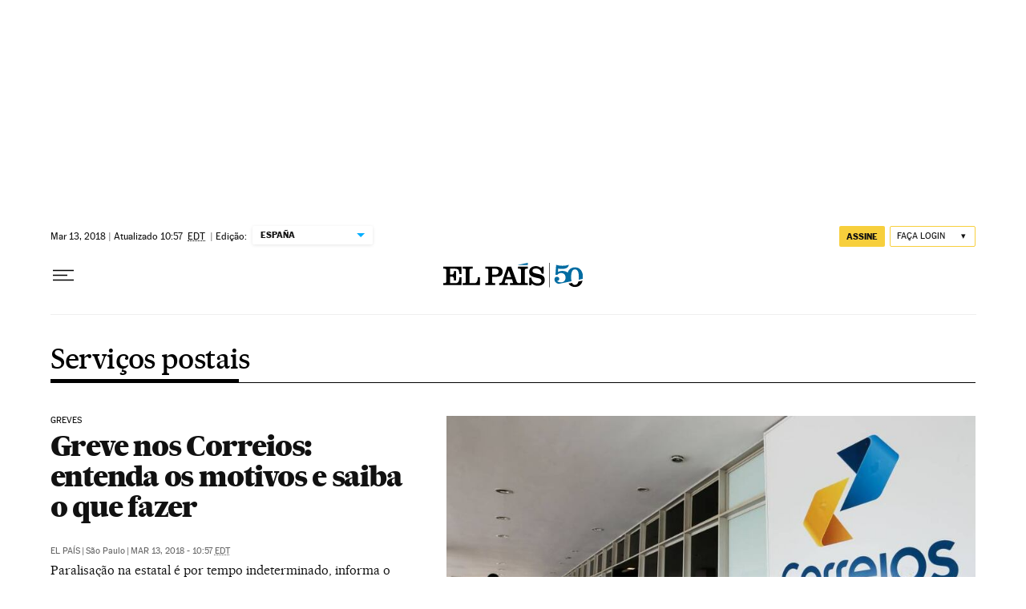

--- FILE ---
content_type: application/javascript; charset=utf-8
request_url: https://fundingchoicesmessages.google.com/f/AGSKWxXR8mrTGDJL5XdAfp7P9OQb5-IGNJ8iR0ZK1ra73Hd0jNSB-oAOwmbNCVBRocK_W_93RJ9Q7IoHH8CqTu8Wgsyxv1zkJPDuc3oT3YXZKnFouMCxdLsYNrL2RCsa0ECkMyqQcjrZJrVW-ej4GeeUuV6UX5oXay6lAMzjMI8Ozv8Or6qBfk_wVB96MptS/_/yahoo_overture./googlecontextualads./files/ads-/ad_728_/banner-ad-
body_size: -1286
content:
window['a1e3d617-8a66-4013-a591-7738a643e69f'] = true;